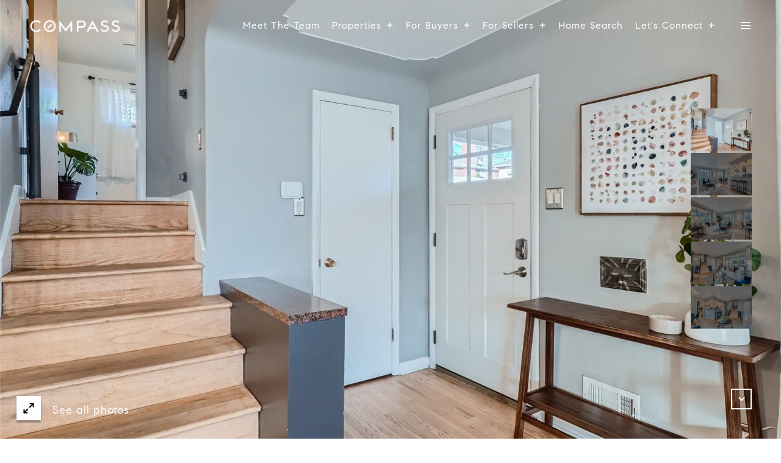

--- FILE ---
content_type: text/html; charset=utf-8
request_url: https://bss.luxurypresence.com/buttons/googleOneTap?companyId=271090d6-2aef-449d-8ec4-69191face16f&websiteId=1fa1765a-341f-4c25-9270-68e0b143cd04&pageId=df036e81-45e7-44ed-843c-2d36ba8a5243&sourceUrl=https%3A%2F%2Fsapphirepropertiesre.com%2Fproperties%2F6309-yarrow-street-arvada-co-80004-1924169&pageMeta=%7B%22sourceResource%22%3A%22properties%22%2C%22pageElementId%22%3A%22270dc8db-807c-4738-9332-47f7143a4207%22%2C%22pageQueryVariables%22%3A%7B%22property%22%3A%7B%22id%22%3A%22270dc8db-807c-4738-9332-47f7143a4207%22%7D%2C%22properties%22%3A%7B%22relatedNeighborhoodPropertyId%22%3A%22270dc8db-807c-4738-9332-47f7143a4207%22%2C%22sort%22%3A%22salesPrice%22%7D%2C%22neighborhood%22%3A%7B%7D%2C%22pressReleases%22%3A%7B%22propertyId%22%3A%22270dc8db-807c-4738-9332-47f7143a4207%22%7D%7D%7D
body_size: 2897
content:
<style>
  html, body {margin: 0; padding: 0;}
</style>
<script src="https://accounts.google.com/gsi/client" async defer></script>
<script>
const parseURL = (url) => {
    const a = document.createElement('a');
    a.href = url;
    return a.origin;
}

const login = (token, provider, source)  => {
  const origin = (window.location != window.parent.location)
    ? parseURL(document.referrer)
    : window.location.origin;  
  const xhr = new XMLHttpRequest();
  xhr.responseType = 'json';
  xhr.onreadystatechange = function() {
    if (xhr.readyState === 4) {
      const response = xhr.response;
      const msg = {
        event: response.status,
        provider: provider,
        source: source,
        token: token
      }
      window.parent.postMessage(msg, origin);
    }
  }
  xhr.withCredentials = true;
  xhr.open('POST', `${origin}/api/v1/auth/login`, true);
  xhr.setRequestHeader("Content-Type", "application/json;charset=UTF-8");
  xhr.send(JSON.stringify({
    token,
    provider,
    source,
    websiteId: '1fa1765a-341f-4c25-9270-68e0b143cd04',
    companyId: '271090d6-2aef-449d-8ec4-69191face16f',
    pageId: 'df036e81-45e7-44ed-843c-2d36ba8a5243',
    sourceUrl: 'https://sapphirepropertiesre.com/properties/6309-yarrow-street-arvada-co-80004-1924169',
    pageMeta: '{"sourceResource":"properties","pageElementId":"270dc8db-807c-4738-9332-47f7143a4207","pageQueryVariables":{"property":{"id":"270dc8db-807c-4738-9332-47f7143a4207"},"properties":{"relatedNeighborhoodPropertyId":"270dc8db-807c-4738-9332-47f7143a4207","sort":"salesPrice"},"neighborhood":{},"pressReleases":{"propertyId":"270dc8db-807c-4738-9332-47f7143a4207"}}}',
    utm: '',
    referrer: ''
  }));
}

function getExpirationCookie(expiresInMiliseconds) {
  const tomorrow  = new Date(Date.now() + expiresInMiliseconds); // The Date object returns today's timestamp
  return `sapphirepropertiesre.com-SID=true; expires=${tomorrow.toUTCString()}; path=/; Secure; SameSite=None`;
}

function handleCredentialResponse(response) {
  document.cookie = getExpirationCookie(24 * 60 * 60 * 1000); // 1 day
  login(response.credential, 'GOOGLE', 'GOOGLE_SIGN_ON');
}

function handleClose() {
  const msg = {
    event: 'cancel',
    provider: 'GOOGLE',
    source: 'GOOGLE_SIGN_ON'
  }
  const origin = (window.location != window.parent.location)
    ? parseURL(document.referrer)
    : window.location.origin;
  window.parent.postMessage(msg, origin);
  document.cookie = getExpirationCookie(2 * 60 * 60 * 1000); // 2 hours
}

</script>
<div id="g_id_onload"
  data-client_id="673515100752-7s6f6j0qab4skl22cjpp7eirb2rjmfcg.apps.googleusercontent.com"
  data-callback="handleCredentialResponse"
  data-intermediate_iframe_close_callback="handleClose"
  data-state_cookie_domain = "sapphirepropertiesre.com"
  data-allowed_parent_origin="https://sapphirepropertiesre.com"
  data-skip_prompt_cookie="sapphirepropertiesre.com-SID"
  data-cancel_on_tap_outside="false"
></div>